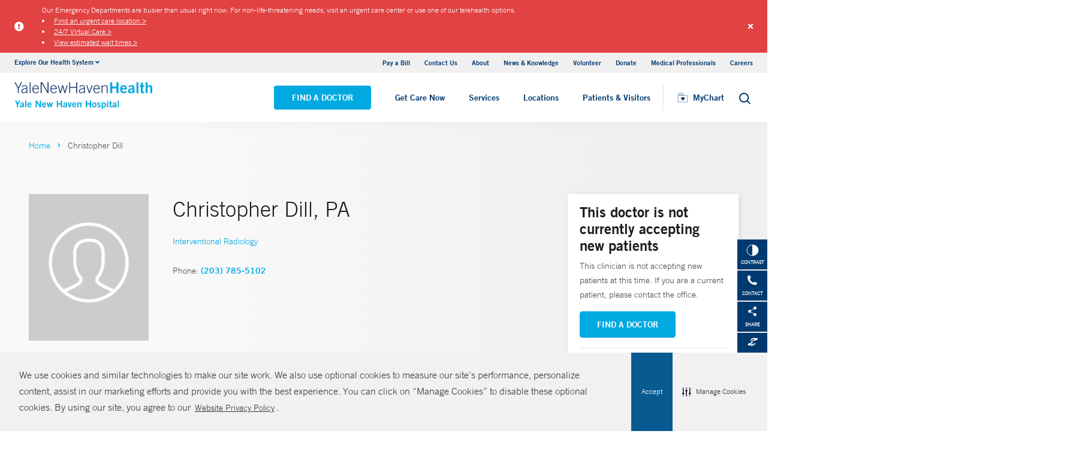

--- FILE ---
content_type: image/svg+xml
request_url: https://api.radar.io/maps/static/images/logo.svg
body_size: 3623
content:
<svg width="74" height="26" viewBox="0 0 74 26" fill="none" xmlns="http://www.w3.org/2000/svg">
<g opacity="0.65">
<path fill-rule="evenodd" clip-rule="evenodd" d="M23.3669 20.1372V7.9312H28.1512C31.3465 7.9312 33.1235 9.22862 33.1235 11.8064V11.8747C33.1235 13.616 32.2008 14.589 30.9193 15.0841L33.8412 20.1372H30.1504L27.6728 15.7669H26.8526V20.1372H23.3669ZM26.8526 13.4965H27.9804C29.1594 13.4965 29.7403 13.0014 29.7403 12.0112V11.943C29.7403 10.9528 29.1252 10.5602 27.9975 10.5602H26.8526V13.4965ZM37.4294 20.3421C35.8232 20.3421 34.405 19.5568 34.405 17.6619C34.405 15.5621 36.1821 14.7427 39.1552 14.7427H40.0095V14.5378C40.0095 13.6842 39.8045 13.1209 38.8305 13.1209C37.9933 13.1209 37.6857 13.616 37.6174 14.1793H34.7468C34.8835 12.0283 36.5751 10.9699 39.0185 10.9699C41.479 10.9699 43.051 11.9771 43.051 14.35V20.1372H40.0779V19.0958C39.6507 19.7446 38.8647 20.3421 37.4294 20.3421ZM38.4888 18.2764C39.3602 18.2764 40.0095 17.7814 40.0095 17.0131V16.4669H39.2064C37.9762 16.4669 37.4294 16.7059 37.4294 17.4399C37.4294 17.9521 37.7711 18.2764 38.4888 18.2764ZM48.1087 20.3421C46.0412 20.3421 44.3496 18.8569 44.3496 15.7669V15.6304C44.3496 12.5917 46.0241 10.9699 48.1429 10.9699C49.544 10.9699 50.3813 11.5674 50.8939 12.4722V7.28248H53.9524V20.1372H50.8939V18.6861C50.4496 19.608 49.4586 20.3421 48.1087 20.3421ZM49.1852 18.0033C50.2958 18.0033 50.9793 17.2351 50.9793 15.7157V15.5792C50.9793 14.0769 50.3471 13.2745 49.2194 13.2745C48.0745 13.2745 47.4594 14.0427 47.4594 15.5962V15.7328C47.4594 17.2351 48.1258 18.0033 49.1852 18.0033ZM58.2754 20.3421C56.6692 20.3421 55.251 19.5568 55.251 17.6619C55.251 15.5621 57.0281 14.7427 60.0012 14.7427H60.8555V14.5378C60.8555 13.6842 60.6505 13.1209 59.6765 13.1209C58.8393 13.1209 58.5317 13.616 58.4634 14.1793H55.5928C55.7295 12.0283 57.4211 10.9699 59.8645 10.9699C62.325 10.9699 63.897 11.9771 63.897 14.35V20.1372H60.9239V19.0958C60.4967 19.7446 59.7107 20.3421 58.2754 20.3421ZM59.3348 18.2764C60.2062 18.2764 60.8555 17.7814 60.8555 17.0131V16.4669H60.0524C58.8222 16.4669 58.2754 16.7059 58.2754 17.4399C58.2754 17.9521 58.6171 18.2764 59.3348 18.2764ZM65.6398 20.1372H68.6984V15.9035C68.6984 14.4695 69.7236 13.8891 71.5861 13.9403V11.0894C70.202 11.0723 69.2623 11.6527 68.6984 12.9843V11.2089H65.6398V20.1372Z" fill="#051723"/>
<path fill-rule="evenodd" clip-rule="evenodd" d="M10.5411 6L4 21.9835L10.5411 19.3011L17.0821 22L10.5411 6Z" fill="#051723"/>
</g>
<path opacity="0.65" fill-rule="evenodd" clip-rule="evenodd" d="M21.3669 22.1372V5.93122H28.1512C29.9718 5.93122 31.7194 6.29329 33.0522 7.31473C34.006 8.04574 34.6116 9.0083 34.9074 10.1037C36.0938 9.27653 37.5621 8.96992 39.0185 8.96992C40.4728 8.96992 41.9954 9.25991 43.1902 10.1953C43.4599 10.4064 43.6984 10.6387 43.9069 10.8895C43.9189 10.8755 43.9309 10.8615 43.9431 10.8476C45.0329 9.59545 46.5466 8.96992 48.1429 8.96992C48.3981 8.96992 48.6487 8.98411 48.8939 9.01322V5.28251H55.9524V9.97136C57.1019 9.2436 58.4885 8.96992 59.8645 8.96992C61.1624 8.96992 62.5146 9.20089 63.6398 9.91544V9.20892H70.3271C70.7512 9.11952 71.1824 9.08429 71.6107 9.08957L73.5861 9.11394V15.9961L71.5311 15.9396C71.1671 15.9296 70.9069 15.9528 70.7309 15.987C70.7195 15.9893 70.7087 15.9915 70.6984 15.9937V22.1372H59.8818C59.3992 22.2691 58.8642 22.3421 58.2754 22.3421C57.5291 22.3421 56.7154 22.2196 55.9524 21.8912V22.1372H49.5968C49.1325 22.27 48.6341 22.3421 48.1087 22.3421C47.0344 22.3421 45.9716 22.065 45.051 21.4741V22.1372H39.0359C38.5532 22.2691 38.0182 22.3421 37.4294 22.3421C36.9115 22.3421 36.3611 22.2831 35.8178 22.1372H28.9852L28.8526 21.9034V22.1372H21.3669ZM26.8526 15.767H27.6728L30.1504 20.1372H33.8411L30.9193 15.0841C31.3381 14.9223 31.7185 14.7095 32.041 14.4355C32.3728 14.1536 32.6431 13.807 32.8307 13.3845C32.9556 13.1033 33.0437 12.7885 33.0889 12.4368C33.1117 12.259 33.1235 12.0718 33.1235 11.8747V11.8064C33.1235 9.22864 31.3465 7.93122 28.1512 7.93122H23.3669V20.1372H26.8526V15.767ZM34.4396 17.1768C34.4167 17.3303 34.405 17.4919 34.405 17.6619C34.405 18.4353 34.6413 19.0239 35.0302 19.4497C35.3294 19.7773 35.719 20.0085 36.1607 20.1533C36.5515 20.2815 36.9832 20.3421 37.4294 20.3421C37.6622 20.3421 37.878 20.3264 38.0779 20.2972C38.1346 20.289 38.19 20.2797 38.2442 20.2693C38.3287 20.2531 38.4102 20.2345 38.4888 20.2135C38.5743 20.1907 38.6564 20.1652 38.7351 20.1372C39.3817 19.9075 39.8037 19.5122 40.0779 19.0959V20.1372H43.051V14.35C43.051 13.7789 42.9599 13.2868 42.7872 12.8689C42.2427 11.5506 40.8867 10.9699 39.0185 10.9699C37.5155 10.9699 36.2969 11.3704 35.5498 12.1793C35.3365 12.4102 35.1616 12.6744 35.0295 12.9721C34.9439 13.165 34.8762 13.3721 34.8277 13.5932C34.8044 13.6993 34.7856 13.8086 34.7712 13.9211C34.7605 14.0054 34.7523 14.0914 34.7468 14.1793H37.6173C37.6857 13.616 37.9933 13.1209 38.8305 13.1209C38.9499 13.1209 39.0578 13.1294 39.1552 13.1458C39.8295 13.2597 39.9989 13.7558 40.009 14.4669C40.0093 14.4903 40.0095 14.514 40.0095 14.5378V14.7427H39.1552C39.0453 14.7427 38.9371 14.7438 38.8305 14.7461C38.6272 14.7504 38.43 14.7588 38.239 14.7716C38.0237 14.786 37.8164 14.8059 37.6173 14.8316C37.3238 14.8693 37.0482 14.9195 36.7914 14.9829C35.8846 15.2066 35.2127 15.5946 34.8168 16.1793C34.6241 16.464 34.4968 16.7952 34.4396 17.1768ZM39.2064 16.4669C39.1892 16.4669 39.1721 16.4669 39.1552 16.467C39.0728 16.4675 38.9936 16.4691 38.9174 16.4719C38.7616 16.4776 38.6189 16.4883 38.4888 16.5048C38.3634 16.5206 38.2497 16.5418 38.1475 16.569C38.0989 16.5819 38.0529 16.5961 38.0095 16.6117C37.846 16.6707 37.7185 16.7495 37.6253 16.8519C37.4929 16.9972 37.4294 17.1898 37.4294 17.44C37.4294 17.8496 37.648 18.1391 38.1027 18.2386C38.2165 18.2635 38.3451 18.2765 38.4888 18.2765C38.5961 18.2765 38.7001 18.2689 38.7999 18.2543C38.9132 18.2377 39.0212 18.212 39.1227 18.1777C39.1511 18.1681 39.179 18.1578 39.2064 18.1468C39.6935 17.9521 40.0095 17.5491 40.0095 17.0132V16.4669H39.2064ZM45.051 18.6695C45.7345 19.7935 46.8522 20.3421 48.1087 20.3421C48.3861 20.3421 48.6484 20.3111 48.8939 20.2538C49.0279 20.2225 49.157 20.1834 49.2808 20.1372C49.4039 20.0913 49.5217 20.0384 49.6341 19.9793C50.2088 19.6771 50.6403 19.2122 50.8939 18.6862V20.1372H53.9524V7.28251H50.8939V12.4722C50.6107 11.9725 50.2286 11.5665 49.7072 11.3032C49.467 11.1819 49.1972 11.0908 48.8939 11.0348C48.6634 10.9922 48.4137 10.9699 48.1429 10.9699C46.7624 10.9699 45.5706 11.6584 44.9075 12.9786C44.7068 13.3783 44.5545 13.836 44.4602 14.35C44.3879 14.744 44.3496 15.171 44.3496 15.6304V15.767C44.3496 16.979 44.6098 17.9441 45.051 18.6695ZM50.899 16.5386C50.9518 16.2946 50.9793 16.0202 50.9793 15.7158V15.5792C50.9793 14.1853 50.435 13.394 49.4556 13.287C49.3795 13.2787 49.3007 13.2746 49.2193 13.2746C49.1567 13.2746 49.0956 13.2769 49.0361 13.2815C48.009 13.361 47.4594 14.1278 47.4594 15.5963V15.7328C47.4594 17.1341 48.0392 17.8967 48.977 17.9929C49.0446 17.9998 49.114 18.0033 49.1852 18.0033C49.2749 18.0033 49.3618 17.9983 49.4457 17.9883C49.5216 17.9793 49.595 17.9661 49.666 17.949C50.2947 17.7967 50.7287 17.3251 50.899 16.5386ZM55.9524 15.8326C55.8436 15.9395 55.747 16.055 55.6628 16.1793C55.3926 16.5784 55.251 17.0691 55.251 17.6619C55.251 18.4846 55.5184 19.0982 55.9524 19.5291C56.518 20.0907 57.3666 20.3421 58.2754 20.3421C58.5082 20.3421 58.724 20.3264 58.9238 20.2972C58.9806 20.289 59.036 20.2797 59.0902 20.2693C59.1747 20.2531 59.2562 20.2345 59.3348 20.2135C59.4203 20.1907 59.5024 20.1652 59.5811 20.1372C60.2277 19.9075 60.6497 19.5122 60.9238 19.0959V20.1372H63.897V14.35C63.897 13.7862 63.8082 13.2994 63.6398 12.8849C63.0997 11.5553 61.7403 10.9699 59.8645 10.9699C58.3614 10.9699 57.1429 11.3704 56.3958 12.1793C56.2216 12.3679 56.073 12.5787 55.9524 12.8119C55.8297 13.0492 55.7359 13.3096 55.6737 13.5932C55.633 13.7786 55.6058 13.974 55.5927 14.1793H58.4633C58.5317 13.616 58.8393 13.1209 59.6765 13.1209C59.7959 13.1209 59.9038 13.1294 60.0012 13.1458C60.6755 13.2597 60.8449 13.7558 60.855 14.4669C60.8553 14.4903 60.8555 14.514 60.8555 14.5378V14.7427H60.0012C59.8913 14.7427 59.7831 14.7438 59.6765 14.7461C59.4732 14.7504 59.276 14.7588 59.085 14.7716C58.8697 14.786 58.6624 14.8059 58.4633 14.8316C58.1698 14.8693 57.8942 14.9195 57.6374 14.9829C56.9234 15.159 56.3551 15.437 55.9524 15.8326ZM60.0524 16.4669C60.0352 16.4669 60.0181 16.4669 60.0012 16.467C59.9188 16.4675 59.8395 16.4691 59.7634 16.4719C59.6076 16.4776 59.4649 16.4883 59.3348 16.5048C59.2094 16.5206 59.0957 16.5418 58.9935 16.569C58.9449 16.5819 58.8989 16.5961 58.8555 16.6117C58.692 16.6707 58.5645 16.7495 58.4713 16.8519C58.3389 16.9972 58.2754 17.1898 58.2754 17.44C58.2754 17.8496 58.494 18.1391 58.9487 18.2386C59.0625 18.2635 59.1911 18.2765 59.3348 18.2765C59.4421 18.2765 59.5461 18.2689 59.6459 18.2543C59.7592 18.2377 59.8672 18.212 59.9687 18.1777C59.9971 18.1681 60.025 18.1578 60.0524 18.1468C60.5395 17.9521 60.8555 17.5491 60.8555 17.0132V16.4669H60.0524ZM69.5861 11.7149C69.385 11.8836 69.2048 12.088 69.0448 12.3299C68.9165 12.5237 68.8012 12.7415 68.6984 12.9843V11.2089H65.6398V20.1372H68.6984V15.9035C68.6984 14.5847 69.5655 13.9879 71.1535 13.9403C71.2923 13.9362 71.4365 13.9362 71.5861 13.9403V11.0894C71.5466 11.0889 71.5075 11.0889 71.4688 11.0894C71.1941 11.0929 70.9375 11.1209 70.6984 11.1749C70.6523 11.1853 70.6069 11.1966 70.5621 11.2089C70.1938 11.3103 69.8692 11.4772 69.5861 11.7149ZM10.542 0.717163L20.7452 25.675L10.5387 21.4637L0.340149 25.6461L10.542 0.717163ZM10.5411 6.00003L3.99998 21.9836L10.5411 19.3011L17.0821 22L10.5411 6.00003ZM28.8526 13.3726C28.6115 13.4552 28.3208 13.4965 27.9803 13.4965H26.8526V10.5602H27.9974C28.3272 10.5602 28.6131 10.5938 28.8526 10.666C29.4323 10.8409 29.7403 11.2424 29.7403 11.943V12.0113C29.7403 12.7155 29.4465 13.1692 28.8526 13.3726Z" fill="white"/>
</svg>


--- FILE ---
content_type: image/svg+xml
request_url: https://www.ynhh.org/-/media/Images/Your-Appointment/documents-icon-temp.ashx?iar=0&hash=B9BCC89041B5703653198193072880FA
body_size: 482
content:
<svg width="125" height="142" viewBox="0 0 125 142" xmlns="http://www.w3.org/2000/svg">
    <g fill="none" fill-rule="evenodd">
        <path d="M4.5 126.702 20.199 14.996l15.276 2.147-13.284 94.52 69.697 9.796-2.416 17.185L4.5 126.702z" fill="#D9F2FA"/>
        <path d="m75.858 27.687-1.342 9.547 7.638 1.074-1.61 11.457-7.638-1.075-1.342 9.549-10.502-1.476 1.342-9.549-8.593-1.206 1.61-11.457 8.593 1.207 1.342-9.547 10.502 1.476z" fill="#EEB5A5"/>
        <g fill="#003A70" fill-rule="nonzero">
            <path d="M38.683 60.47a1.884 1.884 0 0 0 1.604 2.127l57.022 8.014a1.884 1.884 0 1 0 .525-3.73L40.81 58.865a1.884 1.884 0 0 0-2.128 1.603zM38.639 74.321l42.193 5.93a1.884 1.884 0 1 0 .525-3.731l-42.194-5.93a1.884 1.884 0 1 0-.524 3.731zM94.537 90.337l-57.023-8.014a1.884 1.884 0 1 0-.524 3.73l57.023 8.015a1.884 1.884 0 0 0 .524-3.731zM86.226 101.125l-50.36-7.078a1.884 1.884 0 0 0-.524 3.731l50.36 7.078a1.884 1.884 0 0 0 .524-3.731z"/>
            <path d="m121.126 37.752-19.079-25.3a1.859 1.859 0 0 0-.209-.231 1.893 1.893 0 0 0-.194-.163 1.926 1.926 0 0 0-.774-.325c-.022-.004-.042-.01-.064-.012l-65.06-9.144a1.884 1.884 0 0 0-2.128 1.603l-1.636 11.642-13.622-1.914a1.884 1.884 0 0 0-2.128 1.603L.914 124.504a1.884 1.884 0 0 0 1.604 2.127l87.26 12.264a1.884 1.884 0 0 0 2.128-1.603l1.636-11.643 13.618 1.913a1.884 1.884 0 0 0 2.127-1.603l12.148-86.431.053-.38c.07-.495-.06-.997-.362-1.396zm-19.35-19.402 13.928 18.47L99.5 34.542l2.276-16.192zM88.437 134.902l-83.53-11.74 14.794-105.26 11.757 1.652L18.3 113.172a1.884 1.884 0 0 0 1.604 2.128l69.907 9.825-1.374 9.777zm17.381-11.333-13.617-1.913-69.907-9.825L35.45 18.212 37.087 6.57l61.329 8.62-2.909 20.694a1.884 1.884 0 0 0 1.604 2.127l20.33 2.858-11.623 82.7z"/>
            <path d="m54.256 46.658 7.003.984-.983 6.998a1.884 1.884 0 0 0 1.603 2.127l8.73 1.227a1.884 1.884 0 0 0 2.127-1.603l.983-6.997 7.004.984a1.884 1.884 0 0 0 2.128-1.604l1.226-8.723a1.884 1.884 0 0 0-1.604-2.127l-7.003-.985.983-6.996a1.884 1.884 0 0 0-1.603-2.128l-8.73-1.227a1.884 1.884 0 0 0-2.127 1.603l-.984 6.997-7.003-.984a1.884 1.884 0 0 0-2.127 1.603l-1.226 8.723a1.884 1.884 0 0 0 1.603 2.128zm3.091-8.46 7.004.983a1.884 1.884 0 0 0 2.127-1.603l.984-6.997 4.998.703-.984 6.996a1.884 1.884 0 0 0 1.604 2.128l7.003.984-.701 4.992-7.004-.984a1.884 1.884 0 0 0-2.127 1.603L69.267 54l-4.998-.702.983-6.997a1.884 1.884 0 0 0-1.603-2.127l-7.003-.985.701-4.992z"/>
        </g>
    </g>
</svg>
